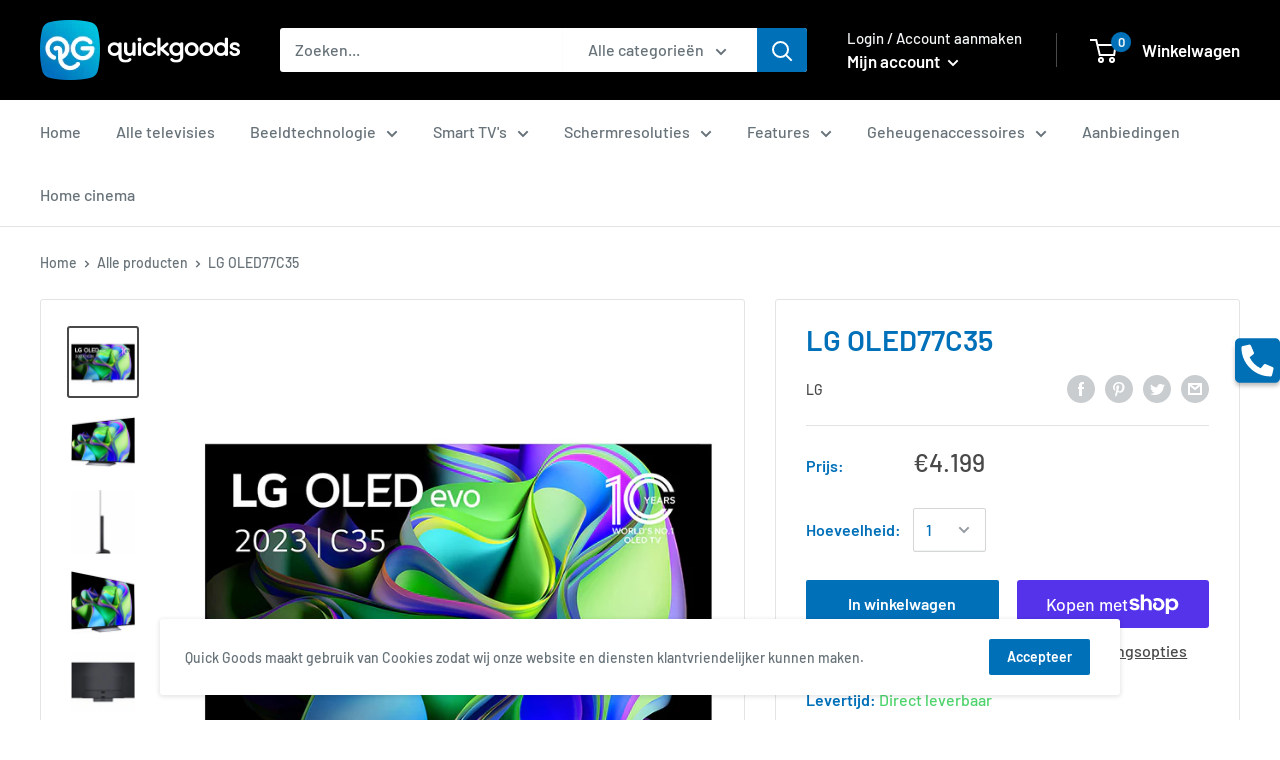

--- FILE ---
content_type: text/javascript
request_url: https://quickgoods.nl/cdn/shop/t/5/assets/custom.js?v=90373254691674712701594956719
body_size: -778
content:
//# sourceMappingURL=/cdn/shop/t/5/assets/custom.js.map?v=90373254691674712701594956719
